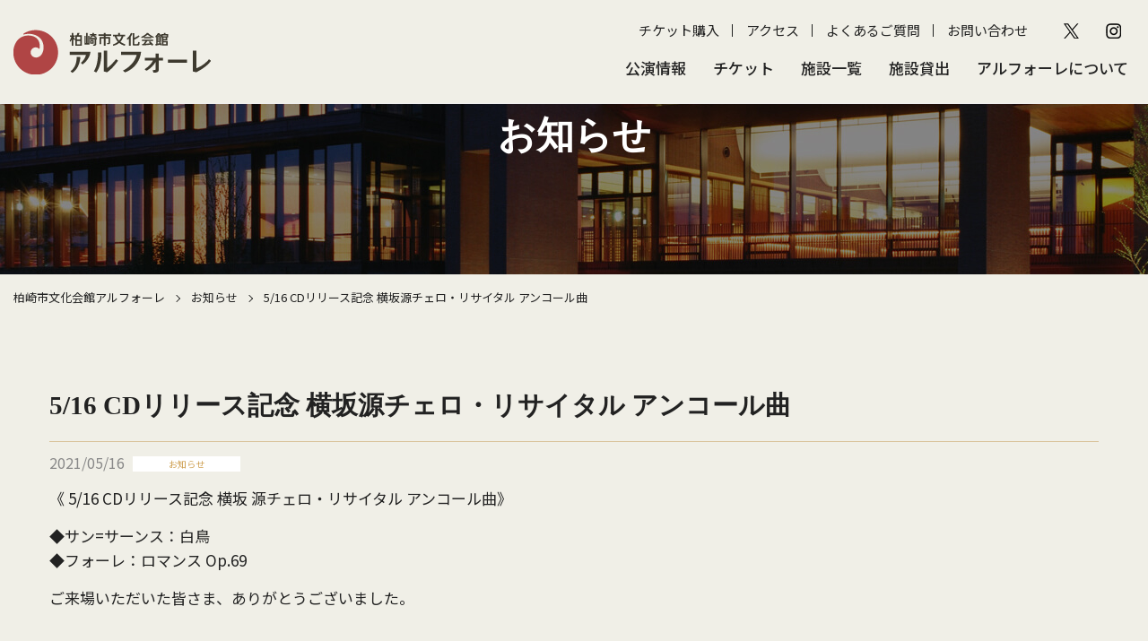

--- FILE ---
content_type: text/html; charset=UTF-8
request_url: https://www.artforet.jp/2021/05/2774/
body_size: 30584
content:
<!DOCTYPE html>
<html lang="ja">
<head>
<!-- Google tag (gtag.js) -->
<script async src="https://www.googletagmanager.com/gtag/js?id=G-JM798F058J"></script>
<script>
  window.dataLayer = window.dataLayer || [];
  function gtag(){dataLayer.push(arguments);}
  gtag('js', new Date());

  gtag('config', 'G-JM798F058J');
</script>
<meta charset="UTF-8">
<meta name="format-detection" content="telephone=no">
<meta name="viewport" content="width=device-width" >
<title>5/16 CDリリース記念 横坂源チェロ・リサイタル アンコール曲 | 柏崎市文化会館アルフォーレ</title>

<!-- All In One SEO Pack 3.6.2[458,520] -->
<meta name="description"  content="《 5/16 CDリリース記念 横坂 源チェロ・リサイタル アンコール曲》 ◆サン=サーンス：白鳥◆フォーレ：ロマンス Op.69 ご来場いただいた皆さま、ありがとうございました。" />

<script type="application/ld+json" class="aioseop-schema">{"@context":"https://schema.org","@graph":[{"@type":"Organization","@id":"https://www.artforet.jp/#organization","url":"https://www.artforet.jp/","name":"柏崎市文化会館アルフォーレ","sameAs":[]},{"@type":"WebSite","@id":"https://www.artforet.jp/#website","url":"https://www.artforet.jp/","name":"柏崎市文化会館アルフォーレ","publisher":{"@id":"https://www.artforet.jp/#organization"},"potentialAction":{"@type":"SearchAction","target":"https://www.artforet.jp/?s={search_term_string}","query-input":"required name=search_term_string"}},{"@type":"WebPage","@id":"https://www.artforet.jp/2021/05/2774/#webpage","url":"https://www.artforet.jp/2021/05/2774/","inLanguage":"ja","name":"5/16 CDリリース記念 横坂源チェロ・リサイタル アンコール曲","isPartOf":{"@id":"https://www.artforet.jp/#website"},"breadcrumb":{"@id":"https://www.artforet.jp/2021/05/2774/#breadcrumblist"},"datePublished":"2021-05-16T09:02:10+09:00","dateModified":"2021-05-16T09:02:13+09:00"},{"@type":"Article","@id":"https://www.artforet.jp/2021/05/2774/#article","isPartOf":{"@id":"https://www.artforet.jp/2021/05/2774/#webpage"},"author":{"@id":"https://www.artforet.jp/author/artforet-user/#author"},"headline":"5/16 CDリリース記念 横坂源チェロ・リサイタル アンコール曲","datePublished":"2021-05-16T09:02:10+09:00","dateModified":"2021-05-16T09:02:13+09:00","commentCount":0,"mainEntityOfPage":{"@id":"https://www.artforet.jp/2021/05/2774/#webpage"},"publisher":{"@id":"https://www.artforet.jp/#organization"},"articleSection":"お知らせ"},{"@type":"Person","@id":"https://www.artforet.jp/author/artforet-user/#author","name":"アルフォーレ","sameAs":[]},{"@type":"BreadcrumbList","@id":"https://www.artforet.jp/2021/05/2774/#breadcrumblist","itemListElement":[{"@type":"ListItem","position":1,"item":{"@type":"WebPage","@id":"https://www.artforet.jp/","url":"https://www.artforet.jp/","name":"柏崎市文化会館アルフォーレ"}},{"@type":"ListItem","position":2,"item":{"@type":"WebPage","@id":"https://www.artforet.jp/2021/05/2774/","url":"https://www.artforet.jp/2021/05/2774/","name":"5/16 CDリリース記念 横坂源チェロ・リサイタル アンコール曲"}}]}]}</script>
<link rel="canonical" href="https://www.artforet.jp/2021/05/2774/" />
<!-- All In One SEO Pack -->
<link rel='dns-prefetch' href='//www.google.com' />
<link rel='dns-prefetch' href='//s.w.org' />
<link rel="alternate" type="application/rss+xml" title="柏崎市文化会館アルフォーレ &raquo; フィード" href="https://www.artforet.jp/feed/" />
<link rel="alternate" type="application/rss+xml" title="柏崎市文化会館アルフォーレ &raquo; コメントフィード" href="https://www.artforet.jp/comments/feed/" />
<link rel='stylesheet' id='sbi_styles-css'  href='https://www.artforet.jp/wp/wp-content/plugins/instagram-feed/css/sbi-styles.min.css?ver=6.6.1' type='text/css' media='all' />
<link rel='stylesheet' id='wp-block-library-css'  href='https://www.artforet.jp/wp/wp-includes/css/dist/block-library/style.min.css?ver=5.4.18' type='text/css' media='all' />
<link rel='stylesheet' id='contact-form-7-css'  href='https://www.artforet.jp/wp/wp-content/plugins/contact-form-7/includes/css/styles.css?ver=5.2.1' type='text/css' media='all' />
<link rel='stylesheet' id='wp-pagenavi-css'  href='https://www.artforet.jp/wp/wp-content/plugins/wp-pagenavi/pagenavi-css.css?ver=2.70' type='text/css' media='all' />
<link rel='stylesheet' id='fancybox-css'  href='https://www.artforet.jp/wp/wp-content/plugins/easy-fancybox/css/jquery.fancybox.min.css?ver=1.3.24' type='text/css' media='screen' />
<script type='text/javascript' src='https://www.artforet.jp/wp/wp-includes/js/jquery/jquery.js?ver=1.12.4-wp'></script>
<script type='text/javascript' src='https://www.artforet.jp/wp/wp-includes/js/jquery/jquery-migrate.min.js?ver=1.4.1'></script>
<link rel='shortlink' href='https://www.artforet.jp/?p=2774' />
<link rel="preconnect" href="https://fonts.gstatic.com">
<link rel="stylesheet" href="https://fonts.googleapis.com/css2?family=Noto+Sans+JP:wght@400;500;700&display=swap">
<link rel="stylesheet" href="https://fonts.googleapis.com/css2?family=EB+Garamond:ital,wght@0,400..800;1,400..800&display=swap">
<link rel="stylesheet" href="https://www.artforet.jp/wp/wp-content/themes/artforet2/cmn/js/slick/slick.css">
<link rel="stylesheet" href="https://www.artforet.jp/wp/wp-content/themes/artforet2/cmn/js/slick/slick-theme.css">
<link rel="stylesheet" href="https://www.artforet.jp/wp/wp-content/themes/artforet2/cmn/font-awesome-4.7.0/css/font-awesome.min.css">
<link rel="stylesheet" href="https://www.artforet.jp/wp/wp-content/themes/artforet2/cmn/js/sofunav/jquery.sofunav.css">
<link rel="stylesheet" href="https://www.artforet.jp/wp/wp-content/themes/artforet2/style.css?2025032501">
</head>
<body class="post-template-default single single-post postid-2774 single-format-standard">
<div id="header" class="wrapper">

<header class="header">
<div class="container">

<div class="logo">
<a href="/"><img src="https://www.artforet.jp/wp/wp-content/themes/artforet2/cmn/imgs/logo_sp.png" srcset="https://www.artforet.jp/wp/wp-content/themes/artforet2/cmn/imgs/logo_sp.png 767w, https://www.artforet.jp/wp/wp-content/themes/artforet2/cmn/imgs/logo_pc.png" alt="柏崎市文化会館アルフォーレ"></a>
</div><!-- .logo -->

<div class="header-nav">
<div class="sub-nav">
	<ul><li id="menu-item-6607" class="menu-item menu-item-type-custom menu-item-object-custom menu-item-6607"><a target="_blank" rel="noopener noreferrer" href="https://piagettii.s2.e-get.jp/artforet/pt/">チケット購入</a></li>
<li id="menu-item-6608" class="menu-item menu-item-type-post_type menu-item-object-page menu-item-6608"><a href="https://www.artforet.jp/facility/access/">アクセス</a></li>
<li id="menu-item-6683" class="menu-item menu-item-type-post_type menu-item-object-page menu-item-6683"><a href="https://www.artforet.jp/faq/">よくあるご質問</a></li>
<li id="menu-item-6609" class="menu-item menu-item-type-post_type menu-item-object-page menu-item-6609"><a href="https://www.artforet.jp/contact/">お問い合わせ</a></li>
</ul>	<div class="sns-link">
		<ul>
			<li><a href="https://x.com/artforetksz" target="_blank"><img src="https://www.artforet.jp/wp/wp-content/themes/artforet2/cmn/imgs/icon_x.png" alt="X"></a></li>
			<li><a href="https://www.instagram.com/artforetksz/" target="_blank"><img src="https://www.artforet.jp/wp/wp-content/themes/artforet2/cmn/imgs/icon_ig.png" alt="instagram"></a></li>
		</ul>
	</div>
</div><!-- .sub-nav -->
<nav class="global-nav">
	<ul><li id="menu-item-6586" class="menu-item menu-item-type-post_type menu-item-object-page menu-item-has-children menu-item-6586"><a href="https://www.artforet.jp/event/">公演情報</a>
<ul class="sub-menu">
	<li id="menu-item-6587" class="menu-item menu-item-type-post_type menu-item-object-page menu-item-6587"><a href="https://www.artforet.jp/event/">公演・イベント一覧</a></li>
	<li id="menu-item-6674" class="menu-item menu-item-type-post_type menu-item-object-page menu-item-6674"><a href="https://www.artforet.jp/event-archive/">主催・共催公演</a></li>
	<li id="menu-item-6675" class="menu-item menu-item-type-post_type menu-item-object-page menu-item-6675"><a href="https://www.artforet.jp/independent/">自主事業年間ラインナップ</a></li>
	<li id="menu-item-6676" class="menu-item menu-item-type-post_type menu-item-object-page menu-item-6676"><a href="https://www.artforet.jp/artforet-news/">アルフォーレNews</a></li>
</ul>
</li>
<li id="menu-item-6588" class="menu-item menu-item-type-post_type menu-item-object-page menu-item-has-children menu-item-6588"><a href="https://www.artforet.jp/ticket/">チケット</a>
<ul class="sub-menu">
	<li id="menu-item-6590" class="menu-item menu-item-type-custom menu-item-object-custom menu-item-6590"><a target="_blank" rel="noopener noreferrer" href="https://piagettii.s2.e-get.jp/artforet/pt/">チケット予約・購入</a></li>
	<li id="menu-item-6589" class="menu-item menu-item-type-post_type menu-item-object-page menu-item-6589"><a href="https://www.artforet.jp/ticket/">チケット購入方法</a></li>
</ul>
</li>
<li id="menu-item-6591" class="menu-item menu-item-type-post_type menu-item-object-page menu-item-has-children menu-item-6591"><a href="https://www.artforet.jp/facility/">施設一覧</a>
<ul class="sub-menu">
	<li id="menu-item-6592" class="menu-item menu-item-type-post_type menu-item-object-page menu-item-6592"><a href="https://www.artforet.jp/facility/">施設一覧</a></li>
	<li id="menu-item-6677" class="menu-item menu-item-type-post_type menu-item-object-page menu-item-6677"><a href="https://www.artforet.jp/facility/large-hall-seat/">大ホール座席表</a></li>
	<li id="menu-item-6593" class="menu-item menu-item-type-post_type menu-item-object-page menu-item-6593"><a href="https://www.artforet.jp/facility/map/">フロアガイド</a></li>
	<li id="menu-item-6679" class="menu-item menu-item-type-post_type menu-item-object-page menu-item-6679"><a href="https://www.artforet.jp/facility/equipment-accessibility/">設備案内・バリアフリー情報</a></li>
	<li id="menu-item-6594" class="menu-item menu-item-type-post_type menu-item-object-page menu-item-6594"><a href="https://www.artforet.jp/facility/access/">アクセス</a></li>
	<li id="menu-item-6678" class="menu-item menu-item-type-post_type menu-item-object-page menu-item-6678"><a href="https://www.artforet.jp/facility/time/">開館時間・休館日</a></li>
</ul>
</li>
<li id="menu-item-6957" class="menu-item menu-item-type-post_type menu-item-object-page menu-item-has-children menu-item-6957"><a href="https://www.artforet.jp/rent/application/">施設貸出</a>
<ul class="sub-menu">
	<li id="menu-item-6598" class="menu-item menu-item-type-post_type menu-item-object-page menu-item-6598"><a href="https://www.artforet.jp/rent/application/">申込について</a></li>
	<li id="menu-item-6597" class="menu-item menu-item-type-post_type menu-item-object-page menu-item-6597"><a href="https://www.artforet.jp/rent/price/">利用料金</a></li>
	<li id="menu-item-6819" class="menu-item menu-item-type-post_type menu-item-object-page menu-item-6819"><a href="https://www.artforet.jp/rent/reservation-system/">公共施設予約システム</a></li>
	<li id="menu-item-6680" class="menu-item menu-item-type-post_type menu-item-object-page menu-item-6680"><a href="https://www.artforet.jp/rent/map/">図面集</a></li>
	<li id="menu-item-6600" class="menu-item menu-item-type-post_type menu-item-object-page menu-item-6600"><a href="https://www.artforet.jp/rent/apply/">貸館申請フォーム</a></li>
</ul>
</li>
<li id="menu-item-6601" class="menu-item menu-item-type-post_type menu-item-object-page menu-item-has-children menu-item-6601"><a href="https://www.artforet.jp/about/">アルフォーレについて</a>
<ul class="sub-menu">
	<li id="menu-item-6602" class="menu-item menu-item-type-post_type menu-item-object-page menu-item-6602"><a href="https://www.artforet.jp/about/">アルフォーレとは</a></li>
	<li id="menu-item-6603" class="menu-item menu-item-type-post_type menu-item-object-page menu-item-6603"><a href="https://www.artforet.jp/about/facility/">施設概要</a></li>
	<li id="menu-item-6604" class="menu-item menu-item-type-post_type menu-item-object-page menu-item-6604"><a href="https://www.artforet.jp/about/information/">情報公開</a></li>
	<li id="menu-item-6605" class="menu-item menu-item-type-post_type menu-item-object-page menu-item-6605"><a href="https://www.artforet.jp/about/supportingmember/">賛助会員募集</a></li>
	<li id="menu-item-6606" class="menu-item menu-item-type-post_type menu-item-object-page menu-item-6606"><a href="https://www.artforet.jp/about/support/">法人賛助会員</a></li>
</ul>
</li>
</ul></nav><!-- .global-nav -->
</div><!-- .header-nav -->
</div><!-- .container -->

<div class="sp-menu">
<div class="menu-button">
<a class="menu-trigger">
<span></span>
<span></span>
</a>
</div><!-- .menu-button -->
</div><!-- .sp-menu -->

<nav class="sp-nav">
  <div class="sofunav">
	<div class="freearea top"></div><!-- .freearea.top -->
	<div class="nav"><a href="https://www.artforet.jp/event/">公演情報</a><span class="inner-nav-sw"></span><div class="inner-nav"><div class="nav"><a href="https://www.artforet.jp/event/">公演・イベント一覧</a></div><div class="nav"><a href="https://www.artforet.jp/event-archive/">主催・共催公演</a></div><div class="nav"><a href="https://www.artforet.jp/independent/">自主事業年間ラインナップ</a></div><div class="nav"><a href="https://www.artforet.jp/artforet-news/">アルフォーレNews</a></div></div></div><div class="nav"><a href="https://www.artforet.jp/ticket/">チケット</a><span class="inner-nav-sw"></span><div class="inner-nav"><div class="nav"><a href="https://piagettii.s2.e-get.jp/artforet/pt/">チケット予約・購入</a></div><div class="nav"><a href="https://www.artforet.jp/ticket/">チケット購入方法</a></div></div></div><div class="nav"><a href="https://www.artforet.jp/facility/">施設一覧</a><span class="inner-nav-sw"></span><div class="inner-nav"><div class="nav"><a href="https://www.artforet.jp/facility/">施設一覧</a></div><div class="nav"><a href="https://www.artforet.jp/facility/large-hall-seat/">大ホール座席表</a></div><div class="nav"><a href="https://www.artforet.jp/facility/map/">フロアガイド</a></div><div class="nav"><a href="https://www.artforet.jp/facility/equipment-accessibility/">設備案内・バリアフリー情報</a></div><div class="nav"><a href="https://www.artforet.jp/facility/access/">アクセス</a></div><div class="nav"><a href="https://www.artforet.jp/facility/time/">開館時間・休館日</a></div></div></div><div class="nav"><a href="https://www.artforet.jp/rent/application/">施設貸出</a><span class="inner-nav-sw"></span><div class="inner-nav"><div class="nav"><a href="https://www.artforet.jp/rent/application/">申込について</a></div><div class="nav"><a href="https://www.artforet.jp/rent/price/">利用料金</a></div><div class="nav"><a href="https://www.artforet.jp/rent/reservation-system/">公共施設予約システム</a></div><div class="nav"><a href="https://www.artforet.jp/rent/map/">図面集</a></div><div class="nav"><a href="https://www.artforet.jp/rent/apply/">貸館申請フォーム</a></div></div></div><div class="nav"><a href="https://www.artforet.jp/about/">アルフォーレについて</a><span class="inner-nav-sw"></span><div class="inner-nav"><div class="nav"><a href="https://www.artforet.jp/about/">アルフォーレとは</a></div><div class="nav"><a href="https://www.artforet.jp/about/facility/">施設概要</a></div><div class="nav"><a href="https://www.artforet.jp/about/information/">情報公開</a></div><div class="nav"><a href="https://www.artforet.jp/about/supportingmember/">賛助会員募集</a></div><div class="nav"><a href="https://www.artforet.jp/about/support/">法人賛助会員</a></div></div></div>	<div class="freearea bottom">
	<div class="sub-menu">
	<ul><li class="menu-item menu-item-type-custom menu-item-object-custom menu-item-6607"><a target="_blank" rel="noopener noreferrer" href="https://piagettii.s2.e-get.jp/artforet/pt/">チケット購入</a></li>
<li class="menu-item menu-item-type-post_type menu-item-object-page menu-item-6608"><a href="https://www.artforet.jp/facility/access/">アクセス</a></li>
<li class="menu-item menu-item-type-post_type menu-item-object-page menu-item-6683"><a href="https://www.artforet.jp/faq/">よくあるご質問</a></li>
<li class="menu-item menu-item-type-post_type menu-item-object-page menu-item-6609"><a href="https://www.artforet.jp/contact/">お問い合わせ</a></li>
</ul>	</div>
	<div class="sns-link">
		<ul>
			<li><a href="https://x.com/artforetksz" target="_blank"><img src="https://www.artforet.jp/wp/wp-content/themes/artforet2/cmn/imgs/icon_x.png" alt="X"></a></li>
			<li><a href="https://www.instagram.com/artforetksz/" target="_blank"><img src="https://www.artforet.jp/wp/wp-content/themes/artforet2/cmn/imgs/icon_ig.png" alt="instagram"></a></li>
		</ul>
	</div>


	</div><!-- .freearea.bottom -->
  </div>
</nav><!-- .sp-nav -->

<div class="sp-menu-access">
<a href="/facility/access/"><img src="https://www.artforet.jp/wp/wp-content/themes/artforet2/cmn/imgs/sp_menu_access.jpg" alt="アクセス"></a>
</div>

<div class="sp-menu-seat">
<a href="/facility/large-hall-seat/"><img src="https://www.artforet.jp/wp/wp-content/themes/artforet2/cmn/imgs/sp_menu_seat.jpg" alt="座席表"></a>
</div>

<div class="sp-menu-ticket">
<a href="/ticket/"><img src="https://www.artforet.jp/wp/wp-content/themes/artforet2/cmn/imgs/sp_menu_ticket.jpg" alt="チケット"></a>
</div>

</header>

<main class="main">


<div class="page-header">
  <div class="container">

    <div class="page-title serif">
      <div class="title">お知らせ</div>
    </div><!-- .page-title -->

  </div><!-- .container -->
</div><!-- .page-header -->

<div class="breadcrumbs">
  <div class="container">
  <!-- Breadcrumb NavXT 6.5.0 -->
<span property="itemListElement" typeof="ListItem"><a property="item" typeof="WebPage" title="Go to 柏崎市文化会館アルフォーレ." href="https://www.artforet.jp" class="home" ><span property="name">柏崎市文化会館アルフォーレ</span></a><meta property="position" content="1"></span><span class="separate"></span><span property="itemListElement" typeof="ListItem"><a property="item" typeof="WebPage" title="Go to the お知らせ category archives." href="https://www.artforet.jp/category/information/" class="taxonomy category" ><span property="name">お知らせ</span></a><meta property="position" content="2"></span><span class="separate"></span><span class="post post-post current-item">5/16 CDリリース記念 横坂源チェロ・リサイタル アンコール曲</span>  </div><!-- .container -->
</div><!-- .breadcrumbs -->

<div class="page-content">
<div class="container">

<article id="post-2774" class="article post-2774 post type-post status-publish format-standard hentry category-information">

    <h1 class="entry-title">5/16 CDリリース記念 横坂源チェロ・リサイタル アンコール曲</h1>

	
	<div class="entry-meta">
	    <span class="date">2021/05/16</span>
	    <span class="category">お知らせ</span>
	</div>

	<div class="entry-content">
	
<p>《 5/16  CDリリース記念 横坂 源チェロ・リサイタル アンコール曲》</p>



<p>◆サン=サーンス：白鳥<br>◆フォーレ：ロマンス Op.69</p>



<p>ご来場いただいた皆さま、ありがとうございました。</p>



<p></p>
	</div>
</article>

</div><!-- .container -->
</div><!-- .page-header -->


</main><!-- .main -->

<footer class="footer">
<div class="footer-content">
<div class="container">
<div class="c-row">
<div class="c-col-6 about">
<a href="/" class="logo"><img src="https://www.artforet.jp/wp/wp-content/themes/artforet2/cmn/imgs/logo_pc_w.png" alt="柏崎市文化会館アルフォーレ"></a>
<address>
<p>〒945-0054 新潟県柏崎市日石町4番32号<br>TEL:0257-21-0010　FAX:0257-21-0011<br>火曜休館（※祝日の場合は翌平日）</p>
<p>[指定管理者]<br>かしわざき振興財団・新潟照明技研共同事業体</p>
</address>
</div>
<div class="c-col-2 sitemap">
<ul><li id="menu-item-6684" class="menu-item menu-item-type-post_type menu-item-object-page menu-item-has-children menu-item-6684"><a href="https://www.artforet.jp/event/">公演情報</a>
<ul class="sub-menu">
	<li id="menu-item-6688" class="menu-item menu-item-type-post_type menu-item-object-page menu-item-6688"><a href="https://www.artforet.jp/event/">公演・イベント一覧</a></li>
	<li id="menu-item-6685" class="menu-item menu-item-type-post_type menu-item-object-page menu-item-6685"><a href="https://www.artforet.jp/event-archive/">主催・共催公演</a></li>
	<li id="menu-item-6686" class="menu-item menu-item-type-post_type menu-item-object-page menu-item-6686"><a href="https://www.artforet.jp/independent/">自主事業年間ラインナップ</a></li>
	<li id="menu-item-6687" class="menu-item menu-item-type-post_type menu-item-object-page menu-item-6687"><a href="https://www.artforet.jp/artforet-news/">アルフォーレNews</a></li>
</ul>
</li>
<li id="menu-item-6689" class="menu-item menu-item-type-post_type menu-item-object-page menu-item-has-children menu-item-6689"><a href="https://www.artforet.jp/ticket/">チケット</a>
<ul class="sub-menu">
	<li id="menu-item-6691" class="menu-item menu-item-type-custom menu-item-object-custom menu-item-6691"><a target="_blank" rel="noopener noreferrer" href="https://piagettii.s2.e-get.jp/artforet/pt/">チケット予約・購入</a></li>
	<li id="menu-item-6690" class="menu-item menu-item-type-post_type menu-item-object-page menu-item-6690"><a href="https://www.artforet.jp/ticket/">チケット購入方法</a></li>
</ul>
</li>
</ul></div>
<div class="c-col-2 sitemap">
<ul><li id="menu-item-6616" class="menu-item menu-item-type-post_type menu-item-object-page menu-item-has-children menu-item-6616"><a href="https://www.artforet.jp/facility/">施設一覧</a>
<ul class="sub-menu">
	<li id="menu-item-6617" class="menu-item menu-item-type-post_type menu-item-object-page menu-item-6617"><a href="https://www.artforet.jp/facility/">施設一覧</a></li>
	<li id="menu-item-6693" class="menu-item menu-item-type-post_type menu-item-object-page menu-item-6693"><a href="https://www.artforet.jp/facility/large-hall-seat/">大ホール座席表</a></li>
	<li id="menu-item-6618" class="menu-item menu-item-type-post_type menu-item-object-page menu-item-6618"><a href="https://www.artforet.jp/facility/map/">フロアガイド</a></li>
	<li id="menu-item-6697" class="menu-item menu-item-type-post_type menu-item-object-page menu-item-6697"><a href="https://www.artforet.jp/facility/equipment-accessibility/">設備案内・バリアフリー情報</a></li>
	<li id="menu-item-6619" class="menu-item menu-item-type-post_type menu-item-object-page menu-item-6619"><a href="https://www.artforet.jp/facility/access/">アクセス</a></li>
	<li id="menu-item-6694" class="menu-item menu-item-type-post_type menu-item-object-page menu-item-6694"><a href="https://www.artforet.jp/facility/time/">開館時間・休館日</a></li>
</ul>
</li>
<li id="menu-item-6958" class="menu-item menu-item-type-post_type menu-item-object-page menu-item-has-children menu-item-6958"><a href="https://www.artforet.jp/rent/application/">施設貸出</a>
<ul class="sub-menu">
	<li id="menu-item-6622" class="menu-item menu-item-type-post_type menu-item-object-page menu-item-6622"><a href="https://www.artforet.jp/rent/application/">申込みについて</a></li>
	<li id="menu-item-6621" class="menu-item menu-item-type-post_type menu-item-object-page menu-item-6621"><a href="https://www.artforet.jp/rent/price/">利用料金</a></li>
	<li id="menu-item-6817" class="menu-item menu-item-type-post_type menu-item-object-page menu-item-6817"><a href="https://www.artforet.jp/rent/reservation-system/">公共施設予約システム</a></li>
	<li id="menu-item-6695" class="menu-item menu-item-type-post_type menu-item-object-page menu-item-6695"><a href="https://www.artforet.jp/rent/map/">図面集</a></li>
	<li id="menu-item-6624" class="menu-item menu-item-type-post_type menu-item-object-page menu-item-6624"><a href="https://www.artforet.jp/rent/apply/">貸館申請フォーム</a></li>
</ul>
</li>
</ul></div>
<div class="c-col-2 sitemap">
<ul><li id="menu-item-6625" class="menu-item menu-item-type-post_type menu-item-object-page menu-item-has-children menu-item-6625"><a href="https://www.artforet.jp/about/">アルフォーレについて</a>
<ul class="sub-menu">
	<li id="menu-item-6626" class="menu-item menu-item-type-post_type menu-item-object-page menu-item-6626"><a href="https://www.artforet.jp/about/">アルフォーレとは</a></li>
	<li id="menu-item-6627" class="menu-item menu-item-type-post_type menu-item-object-page menu-item-6627"><a href="https://www.artforet.jp/about/facility/">施設概要</a></li>
	<li id="menu-item-6628" class="menu-item menu-item-type-post_type menu-item-object-page menu-item-6628"><a href="https://www.artforet.jp/about/information/">情報公開</a></li>
	<li id="menu-item-6629" class="menu-item menu-item-type-post_type menu-item-object-page menu-item-6629"><a href="https://www.artforet.jp/about/supportingmember/">賛助会員募集</a></li>
	<li id="menu-item-6630" class="menu-item menu-item-type-post_type menu-item-object-page menu-item-6630"><a href="https://www.artforet.jp/about/support/">法人賛助会員</a></li>
</ul>
</li>
<li id="menu-item-6632" class="menu-item menu-item-type-post_type menu-item-object-page menu-item-6632"><a href="https://www.artforet.jp/gallery-corridor/">ギャラリー回廊展示</a></li>
<li id="menu-item-6631" class="menu-item menu-item-type-post_type menu-item-object-page menu-item-6631"><a href="https://www.artforet.jp/contact/">お問い合わせ</a></li>
<li id="menu-item-6633" class="menu-item menu-item-type-post_type menu-item-object-page menu-item-6633"><a href="https://www.artforet.jp/link/">リンク集</a></li>
<li id="menu-item-6634" class="menu-item menu-item-type-post_type menu-item-object-page menu-item-6634"><a href="https://www.artforet.jp/privacypolicy/">個人情報の取り扱いについて</a></li>
<li id="menu-item-6635" class="menu-item menu-item-type-post_type menu-item-object-page menu-item-6635"><a href="https://www.artforet.jp/sitepolicy/">サイトのご利用にあたって</a></li>
<li id="menu-item-6636" class="menu-item menu-item-type-post_type menu-item-object-page menu-item-6636"><a href="https://www.artforet.jp/sitemap/">サイトマップ</a></li>
</ul></div>
</div>
<div class="copyright">&copy; Kashiwazaki-City Performing Arts Center.</div>
</div><!-- .container -->
</div><!-- .footer-content -->

</footer>

</div><!-- .wrapper -->
<!-- Instagram Feed JS -->
<script type="text/javascript">
var sbiajaxurl = "https://www.artforet.jp/wp/wp-admin/admin-ajax.php";
</script>
<script type='text/javascript'>
/* <![CDATA[ */
var wpcf7 = {"apiSettings":{"root":"https:\/\/www.artforet.jp\/wp-json\/contact-form-7\/v1","namespace":"contact-form-7\/v1"}};
/* ]]> */
</script>
<script type='text/javascript' src='https://www.artforet.jp/wp/wp-content/plugins/contact-form-7/includes/js/scripts.js?ver=5.2.1'></script>
<script type='text/javascript' src='https://www.google.com/recaptcha/api.js?render=6LfnI7sZAAAAAB2DLELJ9QSLAuAWM8TraA3Ywoo8&#038;ver=3.0'></script>
<script type='text/javascript'>
/* <![CDATA[ */
var wpcf7_recaptcha = {"sitekey":"6LfnI7sZAAAAAB2DLELJ9QSLAuAWM8TraA3Ywoo8","actions":{"homepage":"homepage","contactform":"contactform"}};
/* ]]> */
</script>
<script type='text/javascript' src='https://www.artforet.jp/wp/wp-content/plugins/contact-form-7/modules/recaptcha/script.js?ver=5.2.1'></script>
<script type='text/javascript' src='https://www.artforet.jp/wp/wp-content/plugins/easy-fancybox/js/jquery.fancybox.min.js?ver=1.3.24'></script>
<script type='text/javascript'>
var fb_timeout, fb_opts={'overlayShow':true,'hideOnOverlayClick':true,'showCloseButton':true,'margin':20,'centerOnScroll':false,'enableEscapeButton':true,'autoScale':true };
if(typeof easy_fancybox_handler==='undefined'){
var easy_fancybox_handler=function(){
jQuery('.nofancybox,a.wp-block-file__button,a.pin-it-button,a[href*="pinterest.com/pin/create"],a[href*="facebook.com/share"],a[href*="twitter.com/share"]').addClass('nolightbox');
/* IMG */
var fb_IMG_select='a[href*=".jpg"]:not(.nolightbox,li.nolightbox>a),area[href*=".jpg"]:not(.nolightbox),a[href*=".jpeg"]:not(.nolightbox,li.nolightbox>a),area[href*=".jpeg"]:not(.nolightbox),a[href*=".png"]:not(.nolightbox,li.nolightbox>a),area[href*=".png"]:not(.nolightbox),a[href*=".webp"]:not(.nolightbox,li.nolightbox>a),area[href*=".webp"]:not(.nolightbox)';
jQuery(fb_IMG_select).addClass('fancybox image');
var fb_IMG_sections=jQuery('.gallery,.wp-block-gallery,.tiled-gallery,.wp-block-jetpack-tiled-gallery');
fb_IMG_sections.each(function(){jQuery(this).find(fb_IMG_select).attr('rel','gallery-'+fb_IMG_sections.index(this));});
jQuery('a.fancybox,area.fancybox,li.fancybox a').each(function(){jQuery(this).fancybox(jQuery.extend({},fb_opts,{'easingIn':'linear','easingOut':'linear','opacity':false,'hideOnContentClick':false,'titleShow':true,'titlePosition':'over','titleFromAlt':true,'showNavArrows':true,'enableKeyboardNav':true,'cyclic':false}))});};
jQuery('a.fancybox-close').on('click',function(e){e.preventDefault();jQuery.fancybox.close()});
};
var easy_fancybox_auto=function(){setTimeout(function(){jQuery('#fancybox-auto').trigger('click')},1000);};
jQuery(easy_fancybox_handler);jQuery(document).on('post-load',easy_fancybox_handler);
jQuery(easy_fancybox_auto);
</script>

<script src="https://cdn.jsdelivr.net/npm/jquery-inview@1.1.2/jquery.inview.min.js"></script>
<script src="https://www.artforet.jp/wp/wp-content/themes/artforet2/cmn/js/slick/slick.min.js"></script>
<script src="https://www.artforet.jp/wp/wp-content/themes/artforet2/cmn/js/jquery.matchHeight.js"></script>
<script src="https://www.artforet.jp/wp/wp-content/themes/artforet2/cmn/js/sofunav/jquery.sofunav.js"></script>
<script src="https://www.artforet.jp/wp/wp-content/themes/artforet2/cmn/js/functions.js?20241031"></script>

</body>
</html>

--- FILE ---
content_type: text/html; charset=utf-8
request_url: https://www.google.com/recaptcha/api2/anchor?ar=1&k=6LfnI7sZAAAAAB2DLELJ9QSLAuAWM8TraA3Ywoo8&co=aHR0cHM6Ly93d3cuYXJ0Zm9yZXQuanA6NDQz&hl=en&v=PoyoqOPhxBO7pBk68S4YbpHZ&size=invisible&anchor-ms=20000&execute-ms=30000&cb=gut2i7pilljr
body_size: 48793
content:
<!DOCTYPE HTML><html dir="ltr" lang="en"><head><meta http-equiv="Content-Type" content="text/html; charset=UTF-8">
<meta http-equiv="X-UA-Compatible" content="IE=edge">
<title>reCAPTCHA</title>
<style type="text/css">
/* cyrillic-ext */
@font-face {
  font-family: 'Roboto';
  font-style: normal;
  font-weight: 400;
  font-stretch: 100%;
  src: url(//fonts.gstatic.com/s/roboto/v48/KFO7CnqEu92Fr1ME7kSn66aGLdTylUAMa3GUBHMdazTgWw.woff2) format('woff2');
  unicode-range: U+0460-052F, U+1C80-1C8A, U+20B4, U+2DE0-2DFF, U+A640-A69F, U+FE2E-FE2F;
}
/* cyrillic */
@font-face {
  font-family: 'Roboto';
  font-style: normal;
  font-weight: 400;
  font-stretch: 100%;
  src: url(//fonts.gstatic.com/s/roboto/v48/KFO7CnqEu92Fr1ME7kSn66aGLdTylUAMa3iUBHMdazTgWw.woff2) format('woff2');
  unicode-range: U+0301, U+0400-045F, U+0490-0491, U+04B0-04B1, U+2116;
}
/* greek-ext */
@font-face {
  font-family: 'Roboto';
  font-style: normal;
  font-weight: 400;
  font-stretch: 100%;
  src: url(//fonts.gstatic.com/s/roboto/v48/KFO7CnqEu92Fr1ME7kSn66aGLdTylUAMa3CUBHMdazTgWw.woff2) format('woff2');
  unicode-range: U+1F00-1FFF;
}
/* greek */
@font-face {
  font-family: 'Roboto';
  font-style: normal;
  font-weight: 400;
  font-stretch: 100%;
  src: url(//fonts.gstatic.com/s/roboto/v48/KFO7CnqEu92Fr1ME7kSn66aGLdTylUAMa3-UBHMdazTgWw.woff2) format('woff2');
  unicode-range: U+0370-0377, U+037A-037F, U+0384-038A, U+038C, U+038E-03A1, U+03A3-03FF;
}
/* math */
@font-face {
  font-family: 'Roboto';
  font-style: normal;
  font-weight: 400;
  font-stretch: 100%;
  src: url(//fonts.gstatic.com/s/roboto/v48/KFO7CnqEu92Fr1ME7kSn66aGLdTylUAMawCUBHMdazTgWw.woff2) format('woff2');
  unicode-range: U+0302-0303, U+0305, U+0307-0308, U+0310, U+0312, U+0315, U+031A, U+0326-0327, U+032C, U+032F-0330, U+0332-0333, U+0338, U+033A, U+0346, U+034D, U+0391-03A1, U+03A3-03A9, U+03B1-03C9, U+03D1, U+03D5-03D6, U+03F0-03F1, U+03F4-03F5, U+2016-2017, U+2034-2038, U+203C, U+2040, U+2043, U+2047, U+2050, U+2057, U+205F, U+2070-2071, U+2074-208E, U+2090-209C, U+20D0-20DC, U+20E1, U+20E5-20EF, U+2100-2112, U+2114-2115, U+2117-2121, U+2123-214F, U+2190, U+2192, U+2194-21AE, U+21B0-21E5, U+21F1-21F2, U+21F4-2211, U+2213-2214, U+2216-22FF, U+2308-230B, U+2310, U+2319, U+231C-2321, U+2336-237A, U+237C, U+2395, U+239B-23B7, U+23D0, U+23DC-23E1, U+2474-2475, U+25AF, U+25B3, U+25B7, U+25BD, U+25C1, U+25CA, U+25CC, U+25FB, U+266D-266F, U+27C0-27FF, U+2900-2AFF, U+2B0E-2B11, U+2B30-2B4C, U+2BFE, U+3030, U+FF5B, U+FF5D, U+1D400-1D7FF, U+1EE00-1EEFF;
}
/* symbols */
@font-face {
  font-family: 'Roboto';
  font-style: normal;
  font-weight: 400;
  font-stretch: 100%;
  src: url(//fonts.gstatic.com/s/roboto/v48/KFO7CnqEu92Fr1ME7kSn66aGLdTylUAMaxKUBHMdazTgWw.woff2) format('woff2');
  unicode-range: U+0001-000C, U+000E-001F, U+007F-009F, U+20DD-20E0, U+20E2-20E4, U+2150-218F, U+2190, U+2192, U+2194-2199, U+21AF, U+21E6-21F0, U+21F3, U+2218-2219, U+2299, U+22C4-22C6, U+2300-243F, U+2440-244A, U+2460-24FF, U+25A0-27BF, U+2800-28FF, U+2921-2922, U+2981, U+29BF, U+29EB, U+2B00-2BFF, U+4DC0-4DFF, U+FFF9-FFFB, U+10140-1018E, U+10190-1019C, U+101A0, U+101D0-101FD, U+102E0-102FB, U+10E60-10E7E, U+1D2C0-1D2D3, U+1D2E0-1D37F, U+1F000-1F0FF, U+1F100-1F1AD, U+1F1E6-1F1FF, U+1F30D-1F30F, U+1F315, U+1F31C, U+1F31E, U+1F320-1F32C, U+1F336, U+1F378, U+1F37D, U+1F382, U+1F393-1F39F, U+1F3A7-1F3A8, U+1F3AC-1F3AF, U+1F3C2, U+1F3C4-1F3C6, U+1F3CA-1F3CE, U+1F3D4-1F3E0, U+1F3ED, U+1F3F1-1F3F3, U+1F3F5-1F3F7, U+1F408, U+1F415, U+1F41F, U+1F426, U+1F43F, U+1F441-1F442, U+1F444, U+1F446-1F449, U+1F44C-1F44E, U+1F453, U+1F46A, U+1F47D, U+1F4A3, U+1F4B0, U+1F4B3, U+1F4B9, U+1F4BB, U+1F4BF, U+1F4C8-1F4CB, U+1F4D6, U+1F4DA, U+1F4DF, U+1F4E3-1F4E6, U+1F4EA-1F4ED, U+1F4F7, U+1F4F9-1F4FB, U+1F4FD-1F4FE, U+1F503, U+1F507-1F50B, U+1F50D, U+1F512-1F513, U+1F53E-1F54A, U+1F54F-1F5FA, U+1F610, U+1F650-1F67F, U+1F687, U+1F68D, U+1F691, U+1F694, U+1F698, U+1F6AD, U+1F6B2, U+1F6B9-1F6BA, U+1F6BC, U+1F6C6-1F6CF, U+1F6D3-1F6D7, U+1F6E0-1F6EA, U+1F6F0-1F6F3, U+1F6F7-1F6FC, U+1F700-1F7FF, U+1F800-1F80B, U+1F810-1F847, U+1F850-1F859, U+1F860-1F887, U+1F890-1F8AD, U+1F8B0-1F8BB, U+1F8C0-1F8C1, U+1F900-1F90B, U+1F93B, U+1F946, U+1F984, U+1F996, U+1F9E9, U+1FA00-1FA6F, U+1FA70-1FA7C, U+1FA80-1FA89, U+1FA8F-1FAC6, U+1FACE-1FADC, U+1FADF-1FAE9, U+1FAF0-1FAF8, U+1FB00-1FBFF;
}
/* vietnamese */
@font-face {
  font-family: 'Roboto';
  font-style: normal;
  font-weight: 400;
  font-stretch: 100%;
  src: url(//fonts.gstatic.com/s/roboto/v48/KFO7CnqEu92Fr1ME7kSn66aGLdTylUAMa3OUBHMdazTgWw.woff2) format('woff2');
  unicode-range: U+0102-0103, U+0110-0111, U+0128-0129, U+0168-0169, U+01A0-01A1, U+01AF-01B0, U+0300-0301, U+0303-0304, U+0308-0309, U+0323, U+0329, U+1EA0-1EF9, U+20AB;
}
/* latin-ext */
@font-face {
  font-family: 'Roboto';
  font-style: normal;
  font-weight: 400;
  font-stretch: 100%;
  src: url(//fonts.gstatic.com/s/roboto/v48/KFO7CnqEu92Fr1ME7kSn66aGLdTylUAMa3KUBHMdazTgWw.woff2) format('woff2');
  unicode-range: U+0100-02BA, U+02BD-02C5, U+02C7-02CC, U+02CE-02D7, U+02DD-02FF, U+0304, U+0308, U+0329, U+1D00-1DBF, U+1E00-1E9F, U+1EF2-1EFF, U+2020, U+20A0-20AB, U+20AD-20C0, U+2113, U+2C60-2C7F, U+A720-A7FF;
}
/* latin */
@font-face {
  font-family: 'Roboto';
  font-style: normal;
  font-weight: 400;
  font-stretch: 100%;
  src: url(//fonts.gstatic.com/s/roboto/v48/KFO7CnqEu92Fr1ME7kSn66aGLdTylUAMa3yUBHMdazQ.woff2) format('woff2');
  unicode-range: U+0000-00FF, U+0131, U+0152-0153, U+02BB-02BC, U+02C6, U+02DA, U+02DC, U+0304, U+0308, U+0329, U+2000-206F, U+20AC, U+2122, U+2191, U+2193, U+2212, U+2215, U+FEFF, U+FFFD;
}
/* cyrillic-ext */
@font-face {
  font-family: 'Roboto';
  font-style: normal;
  font-weight: 500;
  font-stretch: 100%;
  src: url(//fonts.gstatic.com/s/roboto/v48/KFO7CnqEu92Fr1ME7kSn66aGLdTylUAMa3GUBHMdazTgWw.woff2) format('woff2');
  unicode-range: U+0460-052F, U+1C80-1C8A, U+20B4, U+2DE0-2DFF, U+A640-A69F, U+FE2E-FE2F;
}
/* cyrillic */
@font-face {
  font-family: 'Roboto';
  font-style: normal;
  font-weight: 500;
  font-stretch: 100%;
  src: url(//fonts.gstatic.com/s/roboto/v48/KFO7CnqEu92Fr1ME7kSn66aGLdTylUAMa3iUBHMdazTgWw.woff2) format('woff2');
  unicode-range: U+0301, U+0400-045F, U+0490-0491, U+04B0-04B1, U+2116;
}
/* greek-ext */
@font-face {
  font-family: 'Roboto';
  font-style: normal;
  font-weight: 500;
  font-stretch: 100%;
  src: url(//fonts.gstatic.com/s/roboto/v48/KFO7CnqEu92Fr1ME7kSn66aGLdTylUAMa3CUBHMdazTgWw.woff2) format('woff2');
  unicode-range: U+1F00-1FFF;
}
/* greek */
@font-face {
  font-family: 'Roboto';
  font-style: normal;
  font-weight: 500;
  font-stretch: 100%;
  src: url(//fonts.gstatic.com/s/roboto/v48/KFO7CnqEu92Fr1ME7kSn66aGLdTylUAMa3-UBHMdazTgWw.woff2) format('woff2');
  unicode-range: U+0370-0377, U+037A-037F, U+0384-038A, U+038C, U+038E-03A1, U+03A3-03FF;
}
/* math */
@font-face {
  font-family: 'Roboto';
  font-style: normal;
  font-weight: 500;
  font-stretch: 100%;
  src: url(//fonts.gstatic.com/s/roboto/v48/KFO7CnqEu92Fr1ME7kSn66aGLdTylUAMawCUBHMdazTgWw.woff2) format('woff2');
  unicode-range: U+0302-0303, U+0305, U+0307-0308, U+0310, U+0312, U+0315, U+031A, U+0326-0327, U+032C, U+032F-0330, U+0332-0333, U+0338, U+033A, U+0346, U+034D, U+0391-03A1, U+03A3-03A9, U+03B1-03C9, U+03D1, U+03D5-03D6, U+03F0-03F1, U+03F4-03F5, U+2016-2017, U+2034-2038, U+203C, U+2040, U+2043, U+2047, U+2050, U+2057, U+205F, U+2070-2071, U+2074-208E, U+2090-209C, U+20D0-20DC, U+20E1, U+20E5-20EF, U+2100-2112, U+2114-2115, U+2117-2121, U+2123-214F, U+2190, U+2192, U+2194-21AE, U+21B0-21E5, U+21F1-21F2, U+21F4-2211, U+2213-2214, U+2216-22FF, U+2308-230B, U+2310, U+2319, U+231C-2321, U+2336-237A, U+237C, U+2395, U+239B-23B7, U+23D0, U+23DC-23E1, U+2474-2475, U+25AF, U+25B3, U+25B7, U+25BD, U+25C1, U+25CA, U+25CC, U+25FB, U+266D-266F, U+27C0-27FF, U+2900-2AFF, U+2B0E-2B11, U+2B30-2B4C, U+2BFE, U+3030, U+FF5B, U+FF5D, U+1D400-1D7FF, U+1EE00-1EEFF;
}
/* symbols */
@font-face {
  font-family: 'Roboto';
  font-style: normal;
  font-weight: 500;
  font-stretch: 100%;
  src: url(//fonts.gstatic.com/s/roboto/v48/KFO7CnqEu92Fr1ME7kSn66aGLdTylUAMaxKUBHMdazTgWw.woff2) format('woff2');
  unicode-range: U+0001-000C, U+000E-001F, U+007F-009F, U+20DD-20E0, U+20E2-20E4, U+2150-218F, U+2190, U+2192, U+2194-2199, U+21AF, U+21E6-21F0, U+21F3, U+2218-2219, U+2299, U+22C4-22C6, U+2300-243F, U+2440-244A, U+2460-24FF, U+25A0-27BF, U+2800-28FF, U+2921-2922, U+2981, U+29BF, U+29EB, U+2B00-2BFF, U+4DC0-4DFF, U+FFF9-FFFB, U+10140-1018E, U+10190-1019C, U+101A0, U+101D0-101FD, U+102E0-102FB, U+10E60-10E7E, U+1D2C0-1D2D3, U+1D2E0-1D37F, U+1F000-1F0FF, U+1F100-1F1AD, U+1F1E6-1F1FF, U+1F30D-1F30F, U+1F315, U+1F31C, U+1F31E, U+1F320-1F32C, U+1F336, U+1F378, U+1F37D, U+1F382, U+1F393-1F39F, U+1F3A7-1F3A8, U+1F3AC-1F3AF, U+1F3C2, U+1F3C4-1F3C6, U+1F3CA-1F3CE, U+1F3D4-1F3E0, U+1F3ED, U+1F3F1-1F3F3, U+1F3F5-1F3F7, U+1F408, U+1F415, U+1F41F, U+1F426, U+1F43F, U+1F441-1F442, U+1F444, U+1F446-1F449, U+1F44C-1F44E, U+1F453, U+1F46A, U+1F47D, U+1F4A3, U+1F4B0, U+1F4B3, U+1F4B9, U+1F4BB, U+1F4BF, U+1F4C8-1F4CB, U+1F4D6, U+1F4DA, U+1F4DF, U+1F4E3-1F4E6, U+1F4EA-1F4ED, U+1F4F7, U+1F4F9-1F4FB, U+1F4FD-1F4FE, U+1F503, U+1F507-1F50B, U+1F50D, U+1F512-1F513, U+1F53E-1F54A, U+1F54F-1F5FA, U+1F610, U+1F650-1F67F, U+1F687, U+1F68D, U+1F691, U+1F694, U+1F698, U+1F6AD, U+1F6B2, U+1F6B9-1F6BA, U+1F6BC, U+1F6C6-1F6CF, U+1F6D3-1F6D7, U+1F6E0-1F6EA, U+1F6F0-1F6F3, U+1F6F7-1F6FC, U+1F700-1F7FF, U+1F800-1F80B, U+1F810-1F847, U+1F850-1F859, U+1F860-1F887, U+1F890-1F8AD, U+1F8B0-1F8BB, U+1F8C0-1F8C1, U+1F900-1F90B, U+1F93B, U+1F946, U+1F984, U+1F996, U+1F9E9, U+1FA00-1FA6F, U+1FA70-1FA7C, U+1FA80-1FA89, U+1FA8F-1FAC6, U+1FACE-1FADC, U+1FADF-1FAE9, U+1FAF0-1FAF8, U+1FB00-1FBFF;
}
/* vietnamese */
@font-face {
  font-family: 'Roboto';
  font-style: normal;
  font-weight: 500;
  font-stretch: 100%;
  src: url(//fonts.gstatic.com/s/roboto/v48/KFO7CnqEu92Fr1ME7kSn66aGLdTylUAMa3OUBHMdazTgWw.woff2) format('woff2');
  unicode-range: U+0102-0103, U+0110-0111, U+0128-0129, U+0168-0169, U+01A0-01A1, U+01AF-01B0, U+0300-0301, U+0303-0304, U+0308-0309, U+0323, U+0329, U+1EA0-1EF9, U+20AB;
}
/* latin-ext */
@font-face {
  font-family: 'Roboto';
  font-style: normal;
  font-weight: 500;
  font-stretch: 100%;
  src: url(//fonts.gstatic.com/s/roboto/v48/KFO7CnqEu92Fr1ME7kSn66aGLdTylUAMa3KUBHMdazTgWw.woff2) format('woff2');
  unicode-range: U+0100-02BA, U+02BD-02C5, U+02C7-02CC, U+02CE-02D7, U+02DD-02FF, U+0304, U+0308, U+0329, U+1D00-1DBF, U+1E00-1E9F, U+1EF2-1EFF, U+2020, U+20A0-20AB, U+20AD-20C0, U+2113, U+2C60-2C7F, U+A720-A7FF;
}
/* latin */
@font-face {
  font-family: 'Roboto';
  font-style: normal;
  font-weight: 500;
  font-stretch: 100%;
  src: url(//fonts.gstatic.com/s/roboto/v48/KFO7CnqEu92Fr1ME7kSn66aGLdTylUAMa3yUBHMdazQ.woff2) format('woff2');
  unicode-range: U+0000-00FF, U+0131, U+0152-0153, U+02BB-02BC, U+02C6, U+02DA, U+02DC, U+0304, U+0308, U+0329, U+2000-206F, U+20AC, U+2122, U+2191, U+2193, U+2212, U+2215, U+FEFF, U+FFFD;
}
/* cyrillic-ext */
@font-face {
  font-family: 'Roboto';
  font-style: normal;
  font-weight: 900;
  font-stretch: 100%;
  src: url(//fonts.gstatic.com/s/roboto/v48/KFO7CnqEu92Fr1ME7kSn66aGLdTylUAMa3GUBHMdazTgWw.woff2) format('woff2');
  unicode-range: U+0460-052F, U+1C80-1C8A, U+20B4, U+2DE0-2DFF, U+A640-A69F, U+FE2E-FE2F;
}
/* cyrillic */
@font-face {
  font-family: 'Roboto';
  font-style: normal;
  font-weight: 900;
  font-stretch: 100%;
  src: url(//fonts.gstatic.com/s/roboto/v48/KFO7CnqEu92Fr1ME7kSn66aGLdTylUAMa3iUBHMdazTgWw.woff2) format('woff2');
  unicode-range: U+0301, U+0400-045F, U+0490-0491, U+04B0-04B1, U+2116;
}
/* greek-ext */
@font-face {
  font-family: 'Roboto';
  font-style: normal;
  font-weight: 900;
  font-stretch: 100%;
  src: url(//fonts.gstatic.com/s/roboto/v48/KFO7CnqEu92Fr1ME7kSn66aGLdTylUAMa3CUBHMdazTgWw.woff2) format('woff2');
  unicode-range: U+1F00-1FFF;
}
/* greek */
@font-face {
  font-family: 'Roboto';
  font-style: normal;
  font-weight: 900;
  font-stretch: 100%;
  src: url(//fonts.gstatic.com/s/roboto/v48/KFO7CnqEu92Fr1ME7kSn66aGLdTylUAMa3-UBHMdazTgWw.woff2) format('woff2');
  unicode-range: U+0370-0377, U+037A-037F, U+0384-038A, U+038C, U+038E-03A1, U+03A3-03FF;
}
/* math */
@font-face {
  font-family: 'Roboto';
  font-style: normal;
  font-weight: 900;
  font-stretch: 100%;
  src: url(//fonts.gstatic.com/s/roboto/v48/KFO7CnqEu92Fr1ME7kSn66aGLdTylUAMawCUBHMdazTgWw.woff2) format('woff2');
  unicode-range: U+0302-0303, U+0305, U+0307-0308, U+0310, U+0312, U+0315, U+031A, U+0326-0327, U+032C, U+032F-0330, U+0332-0333, U+0338, U+033A, U+0346, U+034D, U+0391-03A1, U+03A3-03A9, U+03B1-03C9, U+03D1, U+03D5-03D6, U+03F0-03F1, U+03F4-03F5, U+2016-2017, U+2034-2038, U+203C, U+2040, U+2043, U+2047, U+2050, U+2057, U+205F, U+2070-2071, U+2074-208E, U+2090-209C, U+20D0-20DC, U+20E1, U+20E5-20EF, U+2100-2112, U+2114-2115, U+2117-2121, U+2123-214F, U+2190, U+2192, U+2194-21AE, U+21B0-21E5, U+21F1-21F2, U+21F4-2211, U+2213-2214, U+2216-22FF, U+2308-230B, U+2310, U+2319, U+231C-2321, U+2336-237A, U+237C, U+2395, U+239B-23B7, U+23D0, U+23DC-23E1, U+2474-2475, U+25AF, U+25B3, U+25B7, U+25BD, U+25C1, U+25CA, U+25CC, U+25FB, U+266D-266F, U+27C0-27FF, U+2900-2AFF, U+2B0E-2B11, U+2B30-2B4C, U+2BFE, U+3030, U+FF5B, U+FF5D, U+1D400-1D7FF, U+1EE00-1EEFF;
}
/* symbols */
@font-face {
  font-family: 'Roboto';
  font-style: normal;
  font-weight: 900;
  font-stretch: 100%;
  src: url(//fonts.gstatic.com/s/roboto/v48/KFO7CnqEu92Fr1ME7kSn66aGLdTylUAMaxKUBHMdazTgWw.woff2) format('woff2');
  unicode-range: U+0001-000C, U+000E-001F, U+007F-009F, U+20DD-20E0, U+20E2-20E4, U+2150-218F, U+2190, U+2192, U+2194-2199, U+21AF, U+21E6-21F0, U+21F3, U+2218-2219, U+2299, U+22C4-22C6, U+2300-243F, U+2440-244A, U+2460-24FF, U+25A0-27BF, U+2800-28FF, U+2921-2922, U+2981, U+29BF, U+29EB, U+2B00-2BFF, U+4DC0-4DFF, U+FFF9-FFFB, U+10140-1018E, U+10190-1019C, U+101A0, U+101D0-101FD, U+102E0-102FB, U+10E60-10E7E, U+1D2C0-1D2D3, U+1D2E0-1D37F, U+1F000-1F0FF, U+1F100-1F1AD, U+1F1E6-1F1FF, U+1F30D-1F30F, U+1F315, U+1F31C, U+1F31E, U+1F320-1F32C, U+1F336, U+1F378, U+1F37D, U+1F382, U+1F393-1F39F, U+1F3A7-1F3A8, U+1F3AC-1F3AF, U+1F3C2, U+1F3C4-1F3C6, U+1F3CA-1F3CE, U+1F3D4-1F3E0, U+1F3ED, U+1F3F1-1F3F3, U+1F3F5-1F3F7, U+1F408, U+1F415, U+1F41F, U+1F426, U+1F43F, U+1F441-1F442, U+1F444, U+1F446-1F449, U+1F44C-1F44E, U+1F453, U+1F46A, U+1F47D, U+1F4A3, U+1F4B0, U+1F4B3, U+1F4B9, U+1F4BB, U+1F4BF, U+1F4C8-1F4CB, U+1F4D6, U+1F4DA, U+1F4DF, U+1F4E3-1F4E6, U+1F4EA-1F4ED, U+1F4F7, U+1F4F9-1F4FB, U+1F4FD-1F4FE, U+1F503, U+1F507-1F50B, U+1F50D, U+1F512-1F513, U+1F53E-1F54A, U+1F54F-1F5FA, U+1F610, U+1F650-1F67F, U+1F687, U+1F68D, U+1F691, U+1F694, U+1F698, U+1F6AD, U+1F6B2, U+1F6B9-1F6BA, U+1F6BC, U+1F6C6-1F6CF, U+1F6D3-1F6D7, U+1F6E0-1F6EA, U+1F6F0-1F6F3, U+1F6F7-1F6FC, U+1F700-1F7FF, U+1F800-1F80B, U+1F810-1F847, U+1F850-1F859, U+1F860-1F887, U+1F890-1F8AD, U+1F8B0-1F8BB, U+1F8C0-1F8C1, U+1F900-1F90B, U+1F93B, U+1F946, U+1F984, U+1F996, U+1F9E9, U+1FA00-1FA6F, U+1FA70-1FA7C, U+1FA80-1FA89, U+1FA8F-1FAC6, U+1FACE-1FADC, U+1FADF-1FAE9, U+1FAF0-1FAF8, U+1FB00-1FBFF;
}
/* vietnamese */
@font-face {
  font-family: 'Roboto';
  font-style: normal;
  font-weight: 900;
  font-stretch: 100%;
  src: url(//fonts.gstatic.com/s/roboto/v48/KFO7CnqEu92Fr1ME7kSn66aGLdTylUAMa3OUBHMdazTgWw.woff2) format('woff2');
  unicode-range: U+0102-0103, U+0110-0111, U+0128-0129, U+0168-0169, U+01A0-01A1, U+01AF-01B0, U+0300-0301, U+0303-0304, U+0308-0309, U+0323, U+0329, U+1EA0-1EF9, U+20AB;
}
/* latin-ext */
@font-face {
  font-family: 'Roboto';
  font-style: normal;
  font-weight: 900;
  font-stretch: 100%;
  src: url(//fonts.gstatic.com/s/roboto/v48/KFO7CnqEu92Fr1ME7kSn66aGLdTylUAMa3KUBHMdazTgWw.woff2) format('woff2');
  unicode-range: U+0100-02BA, U+02BD-02C5, U+02C7-02CC, U+02CE-02D7, U+02DD-02FF, U+0304, U+0308, U+0329, U+1D00-1DBF, U+1E00-1E9F, U+1EF2-1EFF, U+2020, U+20A0-20AB, U+20AD-20C0, U+2113, U+2C60-2C7F, U+A720-A7FF;
}
/* latin */
@font-face {
  font-family: 'Roboto';
  font-style: normal;
  font-weight: 900;
  font-stretch: 100%;
  src: url(//fonts.gstatic.com/s/roboto/v48/KFO7CnqEu92Fr1ME7kSn66aGLdTylUAMa3yUBHMdazQ.woff2) format('woff2');
  unicode-range: U+0000-00FF, U+0131, U+0152-0153, U+02BB-02BC, U+02C6, U+02DA, U+02DC, U+0304, U+0308, U+0329, U+2000-206F, U+20AC, U+2122, U+2191, U+2193, U+2212, U+2215, U+FEFF, U+FFFD;
}

</style>
<link rel="stylesheet" type="text/css" href="https://www.gstatic.com/recaptcha/releases/PoyoqOPhxBO7pBk68S4YbpHZ/styles__ltr.css">
<script nonce="6aOZmp2go2pFsk6Iohu6gA" type="text/javascript">window['__recaptcha_api'] = 'https://www.google.com/recaptcha/api2/';</script>
<script type="text/javascript" src="https://www.gstatic.com/recaptcha/releases/PoyoqOPhxBO7pBk68S4YbpHZ/recaptcha__en.js" nonce="6aOZmp2go2pFsk6Iohu6gA">
      
    </script></head>
<body><div id="rc-anchor-alert" class="rc-anchor-alert"></div>
<input type="hidden" id="recaptcha-token" value="[base64]">
<script type="text/javascript" nonce="6aOZmp2go2pFsk6Iohu6gA">
      recaptcha.anchor.Main.init("[\x22ainput\x22,[\x22bgdata\x22,\x22\x22,\[base64]/[base64]/[base64]/[base64]/[base64]/[base64]/KGcoTywyNTMsTy5PKSxVRyhPLEMpKTpnKE8sMjUzLEMpLE8pKSxsKSksTykpfSxieT1mdW5jdGlvbihDLE8sdSxsKXtmb3IobD0odT1SKEMpLDApO08+MDtPLS0pbD1sPDw4fFooQyk7ZyhDLHUsbCl9LFVHPWZ1bmN0aW9uKEMsTyl7Qy5pLmxlbmd0aD4xMDQ/[base64]/[base64]/[base64]/[base64]/[base64]/[base64]/[base64]\\u003d\x22,\[base64]\\u003d\\u003d\x22,\x22wq7DnRPCqcKCGlXCqcO4E8Ovw5LCj8Ovw7LDmMKYwrXClER9wo8/[base64]/CiVPCrSEPw5bDlgxDwqnDscKvwrXCgcKkWsOVwpDCrlTCo3fCkXF0w7zDkGrCvcKzJmYMfcO+w4DDlgdjJRHDkcOwDMKUwpzDszTDsMOUJcOED0VbVcOXX8OEfCcSesOMIsK0wrXCmMKMwrTDsxRIw65jw7/DgsOzDMKPW8KiA8OeF8OaacKrw73DsFnCkmPDimB+KcKqw7jCg8O2woPDpcKgcsO/wo3Dp0MEEirClgXDlQNHJMKMw4bDuSXDqWY8HMORwrtvwrF4QinCkG8pQ8KWwpPCm8Ouw7tEa8KRPcKMw6x0wr4hwrHDgsK8woMdTG/ClcK4wpspwo0CO8OuQMKhw5/Dmx87Y8O+F8Kyw7zDpsOlVC9kw6fDnQzDryvCjQNAClMsNSLDn8O6JSATwoXCl1PCm2jClMKCwprDmcKJcy/CnC7CsCNhf0/CuVLCkTLCvMOmLyvDpcKkw53Du2B7w7Bfw7LCgiTCm8KSEsOVw5bDosOqwqjCnhVvw6/Dph1+w7jCgsOAwoTCo3lywrPCknHCvcK7JsKewoHCsHQbwrh1RU7Ch8KOwp4owqduZHtiw6DDsX9hwrBcwrHDtwQZLAhtw5sMwonCnnEGw6lZw5DDoEjDlcOkLsOow4vDn8KfYMO4w5wPXcKuwpsSwrQUw4PDvsOfCkEQwqnClMO/wqsLw6LCmCHDg8KZJSLDmBdkwqzClMKcw4xCw4NKR8K1fxxNPHZBLcK/BMKHwpBjShPChsOuZH/ChMOFwpbDu8KCw4kcQMKCEMOzAMOMVlQ0w78BDi/Cp8KSw5gDw5QxfQB0wpnDpxrDosOFw514wpRNUsOMIMKLwoo5w48DwoPDlh3DhMKKPSpuwo3DoirCrXLChmbDtkzDui7Cl8O9wqVVTMOTXXFxO8KAd8KmAjpoNBrCgxzDksOMw5TCjQZKwrwVc2Aww7QGwq5awpHChHzCmWd9w4MOZn/ChcKZw6HCn8OiOG5xfcKbJ0M6wolYacKPV8OCVMK4wrxLw4bDj8KNw59Nw797YMKIw5bCtEPDrghow4bClcO4NcK8wo1wAVvCtAHCvcKhJsOuKMKcGx/[base64]/CpX7CpcORXhbClRQBwol8ex46w7nDrCHCvG5kEx8kwq/[base64]/DjcKyMmlMCsODfMKsDcO5wqc+w6zChzR/DMKaHsKqG8OaW8O0bQ7CnH3Cln3CjsKlCMOsFcKPw6JvWMKEX8OmwrYewoULFnlRf8OzQQbCvcOvwpHDjMKow4zCgsKwAcKMZMOnccOMOMOWwoZRwoLCvxDCnExbWF3CgMKmel/DjQwfWknCkTIvwrRPEsKpbl7CuBxkwqUywo3CtBnCv8O+w4lgw5INw5QZZRbCqcOSwqVhcUdRwrTDsTjCg8OLc8O0c8OZwrnCjQxcPgNBWjTCk1TDtjXDslXDmnkwbSJkbsKLIxHCgn/Cr0PDpMKzw7/DksO5JsKDwpMNIMOobsOEwrXCpjnCjkJjFMObw6c0MSZWHWFRNcOVeDfDosOLw4BkwodPwrAcPS/DpnjClMOZw7TDqgUuw6/[base64]/Dsg7DisOHw4AVwq5cMcOcJcKZbEDDg8KHwrHDr2MNQxwtw6s4WsKfw6zChsOTXlFVw6NiAMOgX2vDr8K+wppHI8OJW3PDt8K/AcKxAVEOb8KGPzwxOSELwqjDkMOYGsO1wp52dS7CnEvCosKpRVEWwqsoIsORDyPDhcKbezpbw6bDscKRBE1YCMKZwrd+DCFnKcKwQFDCj2jDvh9UYGzDnQwZw4RewoE3Bg0mY3nDtMKkwrV1YMOONiRiDsKbVUltwpsRwrjDoGR7WkDDsy/DqsKrB8KCwrXChHtoSsOiwox+YcKrOwrDo2kMNGAgNH/ChcOhw6PDlcKvwrjDncKYdcK0Um4bw5LCoEdgwrkLa8KUTljChcK9wrHChMObw4/[base64]/[base64]/Co1XCrsOqw7jCiDPCicKTG8Ktw7d1w4DDtMOKwq9nFcO4PsOfw6rCr3VJDhjDpzPCo3PCgMK0ecOoNggNw597AlDCtMKdE8OFw6c1wosnw5sxwozDncKowpDDnm1MEnHDq8Kzw57Di8O2w7jDmj5jw41Mw4/[base64]/DsiciXyPDhz5EbVPDglZQw74ET8KRwrBzZMKRw4klwpMnCMKKW8Krw7/Di8OXwrYXGFnDpXPCtjYDdV45w4Arw47Cj8Ofw74vRcOyw4/Dti3CnTLCjHnDjMK0wo1Cw4zDmcONQcOZcsKbwpYIwr95FB3DtcO1wpnCqsKSUUrDv8K+w7PDhB0Iwqs1w7Yiw7lzVG9vw6fCgcKLSQx/w5kRWzhYAsKjNMOswqQOczDDu8OiUSfCjEQ9cMKhDFfDisOoBMK0C2JsWxHDq8K9QVJ4w5jChA3CisOfKzzDs8KlXi1iw5F1w4wSw45SwoBZfsO/[base64]/w6BSw4V4w5RUFHsuTTXCuFsbwp3Dg8KGJyDCkSDCkMOHwrRCwrPDh0nDncO2P8KyMhUlOsOvcsO2OCfDmTnDsFpiOMKww7DDmcOTwp/DmQTCq8OLwo/DlG7Cjy51w6Ynw6Ifwo9Aw5DDhcO7w7jDs8Oqw446QBZzMCHCrcK1woo6VMKJfm8iw5IAw5PDp8KGwqUFw5N6wrPCg8O/w4fCosOOw4ghPXzDiVDDp1ltwosnw4A/wpXCmloew64Jc8KkDsOuwq7DqxsPQcKkIcOywpNuw5xdwqATw6fDvkIBwqNfDTRYdsOPZcOAwprCt3AIU8ODO2xPHWRXFxw1w7vDu8K2w7lNwrdQSTFNSMKlw7Y0w4gDwofCsRx1w6/[base64]/[base64]/DocOuwqTCvXtUwoTDkcKLdSPDocK0wqLCqQ7Du8KIRnJjwpZge8OPwoc0w73DhBTDvAoPf8OjwqQjGMKtZU7CrTFVwrbCnsO+IMKvw7PCmlrDjcOiETHCgw3DscOmVcOubcO8wqPDg8KjL8O2wo/[base64]/w54Ww7JNw7IcQzrCokLDmQnClMOrUV5lFATCjkACwowNRynCisK9RSISMMKzw6t1w5DClVjCqsKmw6h0w77DpsOYwrxZJMO/wqJuwrvDucOdf3bCnGnCjcOUw6I7UifCocK+C1HDn8OUbcKBSQ9zW8KGwqfDm8KqNHvDrMO9wpkCS2/CscO0MAnCrsK9WSTDn8KZwoJJwrjDjFDDtSJHw5IETcKvwqpNw4N3c8OSfVIJb3chY8OfS2UGU8Otw4FQQTzDmVnCvgoZDjUdw7HCrcKQTsKaw49ZOMKvw6wCZQzCiW7Cmmx2wpRww6TCuzHCn8K3w4TDnA7DuxfCiyZGOsOHcsOlwqw4Q2fCoMKhMcKAwoXCoxEpw7/[base64]/CisKrT8Kyw5TCrR45woLCr8K4U8KeP8KowpEENMOZGEMrMMOFw5htFzhBJ8Obw59MU1MUw7XDvEhFw7fCr8KJS8O3RyPCpkwlGz3DuyNxIMKzWsKjccOrw6HDpsK0FRsdZMKEeC/DqMKfwodiegoRTsOsEwZ0wqrDicKCRMKpGMK2w73CtMOcLsKUR8KSw43CgcOgwoR9w73CpCsZahwAUsKJRMOla17DjMOvw49bAx0vw5bCjcKzWMKzNE/Dq8OORUZdwqMpfMKFCMKwwpIow5k+LsOMw6F3wpUwwqbDhcOsBBwvOcOeUh3Ci3nCtsONwotxwrwNwooMw5HDqcOPw7rCmmLDj1XDscOkS8KYFg5bQmXDhjHDmsKVCWBWSRhtCmzChSkmUXMQw4fCpsOeKMKIKFYcw77Dn2rChCfCpsO9w7LCsBMzN8OLwoUQEsKxag/[base64]/DnMOxwptfw7HDscKww6Ebw5LDqkrDrHkxLgEFwow6wrHDhCjCmSLDgT1qNEl7acOmBsKmwpvCjhnCtC/[base64]/[base64]/DvcOnwq/Cjy7DhcOHw5dcWMO0fsOrTwXCqh/CmMKmF0DCk8KHO8OLOkfDisKLJRcuw7HCisK+J8KYGmXCpy/DusKfwrjDtk0bVlgBwp1bwq8Aw7nClWPDjsKXwpzDtBw3IRMnwpAGVw45ZwLCv8OVLcOpPkV0Qj/DjcKAM33DlsK5TGvDvcOwKcOtwo0LwrImcg7ChMKuw6DCvsOCw4HDmcOiw7LCtsO1wq3CvMOKZMOmbV/DjknCmMOgVMOlwq4pTyxpPXfDoigebz7CvWgMwrYde00IJ8K5wprCvcOOwo7CtjXDsyPCnkE6bMObfcKWwqlDOG3CpkJbwoJawoHCs31Mw7jCiiLDs2AZSR7DhA/DtyJYw7YhPsKzHsKqAWHDvcOVwr3ClsKAwqvDocKKGMKTRsOUwoJ+wr/DrsK0wq01wrbDjcKtKHDDtg9uwoDCjAbDqjfDl8Kywr0hw7fCnnrCjVgbEcK/[base64]/Ck3JGDU1WUC1owo/Ci8OTH8KrfRxVa8Ohw5zCrcOIw6nCg8KHwow3OxrDjzhbw5UIQMOHwoTDgFPDm8Kiw6cSw6/CiMKXZQPCmcKBw7DDq0UEC2fCoMKxwqA9KFpdTMO4w5/[base64]/wrnCmkBDe3HClCPCkxx+OkYbNMOvWUkAwpguX1d9ZQfDrFkBw4zCmsOCw7AyClPDoFUVw74Cw5LCqXpYesKeaRVwwrR/AMOIw5MWw5TDkFgkwonDrsOEJj7CqwXDuHlNwo89BsKfw4UawqvCl8OYw6bCnRBsScKlVcOWFSXCjw3DvMKpwodmQsO7w7YwRcO7w6hKwr57G8K7L17Du2HCmMKZOCg3w5Y7GC3CkABqwoHCscO1Q8KeHMO9IcKGw4fCnMODwoQFw4R/RxnDnU17V0hCw6V5aMKhwoAqw7fDjRFEEcOdJAdGZcObwoDDjgJRwqtnBHvDjxrCsiLCrkDDvMKwasKVwqM/NRxUw4E+w5R0wpshYlbCvsOTblDDn3pkFMKQwqPCkWdcD1vDhjrDh8KiwpUgw44kFDZjUcK2wrdrwqJHw61wRwU4aMOFwoJKwqvDvMO8KcOIW3NmU8KrA057TC/CksOYOcOyQsKxR8KKwr/CpsOWw5JFw5w/w43CmTV3cEJ0wrnDkcKgw6hBw5cjTFYDw73Dln/DncOCY2TCgMOZw6LCnBfCqjrDv8KIMsKGbMOlR8OpwpFYwoleHEHDksOFJ8OqPxJ4fcKHGsKHw6rCrMOXw74bOT/CmsOaw6ppTcOPwqDDh0XDkBEnwoEXwo8jworDkg1Jw6LDjGbDhMOjYUkQGDoSwqXDqxgow4hrOycpdCVJwqNBw7LCqzrDnzjCkBFTw6YuwoIXw41RZ8KEDkTCjGjDscKxwrZrCEdQwo/[base64]/CngLCpBofLx3CjFPCvxVta8KZVxQdwpMXw5ZYwonCninCjjLCjMOcSl1iSsKocj/DoHkNDV8WwqbDqMK9FztMb8KLecK4w6QRw6DDkMOyw5pyLxgEBld9N8OFb8KvecO6AxPDv13Dl1TCnwxUQh0JwrZyPEbDsWs+BcKnwos3T8KCw4t4wrVFw7/CvMKHwqDDlxTDhk7CrRJ9w65Uwp3DhcOyw5nCkiYfw7PCqVPDpsKjw6Y7w4DCg2DCjQhiKmQXJSnCg8K4wpx2wqfDnj/Dn8OMwoY/[base64]/w45eVsK2w7QuMMOpwrlww4xWfVfDocORG8OuDsKAw6TDj8OUw6JTY1w9w6HDsGkaEWbCm8K0ZwlXw4nDmcO6woIjD8OFbX9aFcKbXcOZwrvCvsOsM8KkwoDCtMKBRcK+YcOkWTZSwrUbYzsHesOPIAZ+cR3ClsKmw7oTR3l7P8Knw43CjzMHHR9EAcK/w5zCgMK3w7PDmsKvLcOBw7TDnsOReCPChcKbw4rDi8Kww4p+dsObwpbCol/[base64]/ChcKMSWVNe8KZX8Kow6QKw6vDh8O8IsO/d8KZHUvDrcK1wrJPMsKFJhl8E8OEwrlgwqsUUsOgMcOMwo1ewq8Bw4PDs8OzWQvDg8Opwq4ICDvDhMOPC8O4aXPCokfCqsOJdH47G8KtNcKdXjsqesOwBMOBUMKOBcOxJypEKWsveMOXIUI/[base64]/wrjDu8OGMTPDlcOEegjCpzbCjMO2w4LCksKFwoDDmsOMcUDCh8KePAQMAsOewq7DhRwQXHgnOMKFDcKQfXzChFzChcORYQXCtsKrKcOGYMKgwoROPsOnTsO/HRxeNcKsw7MWcmjCosOPasOiSMKmeV/ChMOQw57CocKDNFfDj3BLw5AZwrDDl8Kow48Mwq5Fw4jCnsOaw6UBw6Mtw6RYw7fCicKswpvDnxLCocOSDRjDok/[base64]/CncKMw57CosOHw4LCpzXCsiw1w7fCvGJ0RSPDjiciw5DCgGHDmTQEZRXDogwmEMKcwrtkBHrCgcKjN8O8wr/Cp8Kewp3CiMObwr4zwo90wr3Clx91EWdyf8Khw5N/wohawod2w7PCgcOiRMOZPcOKSgF1SG82wo52E8K9NMOqWsO0w6ELw7gww7XCixJMSMKkw7vDncOXwo8Fwq3CiA3Do8O1fcKQJ3QNa1/ClsOuw6rDsMKAw5nCpzjDmXcywpYafMOkwrXDvS3CicKRd8OadT3DlcKDRUtlwp7Di8KuRlbCrx8nwo7DqFY+DUN4BmVpwoN5chJ8wqrCvFVfKD7Do0fDscOlw6AywqnDlsO5EsKFwoMCwqjDsjB2wpbCmRvCnA56wpo4w5lXRMKHaMOLBsK+wpZow7fDt3NSwo/[base64]/JMOFHBktw4jCj8OUw4NPS8K+PsKUwqY4wq4LcMKlwpgCw6nCmMOUImTCiMO4w4pIwoZMw7PCgMKbd0gaQcKOG8OtSCjDvCHDrsKpw7QowqRNwqfCrEcPVXPCtMKKwqTDv8K/[base64]/[base64]/Dm8OeE8OPwq0HwqQWwq4aw5jDogbCp8Omw7cmw7jDksOuw4FpJi7CgArCi8O/w7Nzw4HCjT7Ck8O2wo7CmwYGRsKwwpUkw4FQw7M3a3/DtihXWWXCnMOhwonCnlF+w78Kw68qwojCksKkb8KHACDDrMOaw4HCjMKtC8K9NF7DhzcbbcKXLCl2w4fDsw/DlsO3wqg9OEMYw5RXw6fCmsODwpvDksKRw69tAsOmw4liwqfDjsO2HsKEwo0YRnrCvg3CvsOJwr/DoH8rwpA0TMOgwoHCl8O1fcOCw5x8w4jCr18wRSwMX081Pl/CgcOYwqh9CUPDl8OwHUTCsVVOwqTDpsKBwofDi8KvdkZ/JAdVP0xKMFjDv8KAMwkJwrjDqQDDqMOCNSBXw5kZwpQAwoLCq8KOw7FhTWJmCcKAbwc2w7M9JcKPIxfCq8Ohw5Rrwr/DocOBc8Kiw7PCg1zCrW1lwqLDtMOdw6nDhX7DqcKswrTCjcOdKcK6GMKTRcKBwpLDisO1O8KLw7vCp8O/[base64]/CjhMXw704VFPDnF85w5LCnSECwrzCiQHCtMO/eMKqw5k7w7B6wrU8wrxRwrNGw7bCsh8TIsORcsOyKFzCnHfCqhMjWBgqwoQZw6Enw4syw4Bqw5DCpcK9S8K9wr7Cnzl+w4YEwrfCsCJ7wpVlw7rCncKnGBrCuSNJJcO/wpJ/w4s0w4TCrVXDkcKKw6d7PmxkwoULw44lwoYwJicpwpfDi8OcGcOSw7nCnUU9woc7dhRiw6bCksK8w5gRw7fDvT1QwpLDsQJ4VMKVTcOQw4zCq2xAwo/[base64]/wr8Twq3CnhBQwoXDvMORF8K8wqU+wp7DhTTDhsOCJSlFR8KRwoc4bnQVwpEmZkokMMK9DMOnw7LCgMOYAhRgNj8OecKLw6lDwr99AjXCjS10w4bDsU4rw6QFw7fCuUMGWU3ChcObw4RlMcOpwqjDiHfDiMKkwrrDrMOmGcO/w6HCqmJswr1EfMKOw6XDn8KRRn8Cw7rDgXnCl8OoJhPDl8OtwrbDpsOdwqXDrSjDnsOew6rCm29EO3kUbRBkDcOpGVQZZyJDMSjClCrDgWJaw4nDgAUAGsKhw5UXwofCugPDgA/[base64]/[base64]/DrSPCrBLCjcKXwpUiwpxGLRpbwprCiHZtw53Dq8O+wqrDo3ASw4TDj0Imc1hxw5w3XsO3wp3DszbDsGzCgcK/w5New512ccOfw7PChhs3w6FCFVgbwptGJiYHY0tcwphudsK+HsKcDXIXfMKGaxTClEfDkwjDssKOwoPCl8KNwpxnwrIQZ8OaQcOSIncswrhLw7hoBS3CscK4MGggwovDrVTDrzDDkGLDrQ3Dl8Kcwpx1wq9ww5RXQCHCrV7Dpz/[base64]/w7LDg3XDocKcw5AJI8OxHk3DvFlMwpgSS8OGLCVHNcOWwqBbanLCjETDt3PCgyHCinRAwoYWw6TDrALCrAowwql/w6HDqUjDmsOlZATDnX7CmcOawp7DtsKfTEDCisKRwr47wpDDv8O6w4/[base64]/LmTClGU7ZcOawqvDvVvDnMO/ETJeWErCi2gMw4oTXsOpw7HDpCorwq4ewqHCjV/CjVjCoVjCssKFwoNLD8KkGMKlw5Z7wp7Dvz3Dg8K+w77Dv8O+JsKVQsOEFyoVwpHCpxjChx/DiwN5w4NGwrnCrcOkw5lnO8OKdcOUw6HDp8KIeMKewrvCm1DCll7CvCbCgk93woNSeMKIw6tAalkOwpnDpQV5TTXCmgzCo8Ofak9bwo3CoinDv0s3w6l9wq/[base64]/[base64]/w6vCq0TCjx8OLmU5wrHCtEnCiXVibMKIwqQWGSfCqg0KScKTw6LDklZ5wprCssOUSw/[base64]/DpcKrBkhUNRB0w4fDijxbwpDDkMKdfynCpsKMw6zDs07Di3zCiMKNwrrCgMOMwp49RMOAwrnCq27CvF/CmV/CrhNvwo00w4HDjAzDh0I5GMKGWMKywrhDw49sEADCkxd5wpljAsKlbwttw48cwoZ1wqdgw7DDpcOUw4vDtsKxwqM+w71Xw5DCicKHVjrCkMO/GMO2wo1hYMKucAMYw5Bfw5jCicKZNy5gwrdvw73Cq04Ow5B3BQt/O8KTICvDgcOiwobDgD3Cm1sYWn4aHcKFTMK8wp3DiTl+QBnCtMODPcOyQwRBGwV/w5/[base64]/DvS4SfmoAc0tJXAzDjm/CssKfwpDCqsK8DMKFwq7DssKGWUXDiTHDgjTDvsKLL8ORwqnCucKlwqrDpcOiCB1jw7lOwpfDuApywpvCo8KIw4UCw4wXwoXCisK6JD/Dn2vCosOCwqsrwrImOMKnwobCiRTDk8KHw6XDn8O6JRzDq8OOw6DCkCLCqcKcD0vCjXJew47CpcOSwqs6HMO/[base64]/[base64]/[base64]/CrmLCvcKGwrXDrcOUD8K5wp3ChsKGOEwvaBAoXMKaQsOOw4PCnGXChAMowrvCoMKxw6XDqCrDk17Dhj/CjHTCpWcLw5snwqQIw6Nuwp3DmwUMw6N4w67CjsOEBMKTw44vUMKtw63DmGTDm2teUGFUJ8OeOULCgsKpw798XCHCucKjLcOwAQxzwosCTlp6fzARwq4/Z0A4w5cAwoFbBsOrw5Z1O8O0wpLCkU9VFMKzw6bCmMOPSsOPRcOAblzDn8KOwrUKw6p3wqxjbcOpw5FGw6fDvMKbDsK/CB3Cp8K/[base64]/[base64]/[base64]/wrImC8KHOxHDnwICWUZNwrJYS8OnHsKiw7Q5w7NnJMKyAgZZwrpfwqTDssKwBW1jw6HDgcKgwrTDu8KNIlXDsSZtw7PDngRceMOzCA8aYl/DszrCiRlCw5M0NwY3wrR9FMKVVz5vwobDjSvDkMKdw6hEwrPDjsO4wpLCshsbEcKYwrbCt8KnJcKWKwPCqzjDrXDCvsOgXMKsw7kzwovDrQMywrxswoLCgzsDw5DDg0LDscOewoXDisKqCMKPZnt8w5vDgj4/PsKWwpUGwpJjw4ERH0IrFcKXw4FOMANGw5Jww6LDr1wKRMOCVRdbOnnCiXvDmz19w6JEwpXDr8OSHsObQyx/[base64]/woZjwoHDpMOZBWnDs1Z8S8KQGhvDrBENAcOew5rCq8OPwqXCv8KAJ0LDocK4w68Gw7/[base64]/[base64]/DrMKlwo7CmMKRwrzDisK9U39DCxAxB2YoLk3DmcKjwocqwod3BsKiecOmw7vCq8K6OsODwrPCg1kMB8OKIX/[base64]/CnFE4wqxbLcOEY8OKCiIDGwhmw77CiV57w7fClVPCqE3DncKjT1HColBaRMOAw653wo1cDcO6HWU/S8OTQ8Kew6xdw70HPixpfcOgw6nCp8K/IMOdEmrCo8O5A8KdwonDpsOZw7M6w7/DvsOJwopCDjQUw6LDhMOoHlfCrsOtGcO2wpcBdsOQeX1/[base64]/Cm8KAF2LCnsOiw6IQw7JUwpAtL8OgQsKow48sw4zCt3vDnMKJwq/CqMOkSD0Gw5dTecOeTMOMR8OAVMK5QivCuUA+wq/DncKawrrCnhc7UMO9bBs9RMKPwrkhw4JaNGbDtw5cw4xZw6bCuMKyw4clI8OVw7zCosORMXvClMO8w5kOw5oNw4QkCMO3w6opw5osES3CtE3ChcKzwqd+w4YWw47DnMKDH8KPDFnDksOhRcOuHX3DicK+EgbCpUx4UkDDoz/[base64]/wrLCqsOLw459w7ohw6HDm8O4TXknbMOtOsOww5bCpMO9S8KNw6kCOMKLwqbDtgFGbcKtY8K0GsOUbMO8JzbDn8KOfVNiKBB+wr9RAS5nIcK4wqBqVCpOw7g4w6XCqwLDi1NwwqF/bRrDscKxwokTHcO0w5ANwrLDs1/Ckw1mP3vCjsK6H8OgRTfDrQbCs2Aww5/CpBdxNcOOw4RqWgnChcO9wr/DlsKTwrLChMOJfcOmPsKGScOPTsOEwpRgTsKjKBcGwpfCg3zCssKMGMOOw6obJcOgGsOrwql4wqk6wobDnMKsWiTDvWLCsBpYwrbDiW/DtMOROsOdw7EzNsKvGQRMw7wweMOnJD4WQ2RZwpHCncK9w4HDt38sRcK+wqBWM2zDjhw1eMO4dsOPwrd/wqAGw4UfwqfDkcKzNMOsTcKdwo/[base64]/[base64]/wrrDk8O7w5bDlWgjwpc/[base64]/[base64]/DmsKQITfDnQ3DrcOWAWIFw7/Ci8Odw5rCkcOmwpnCh34ywpPCpBrCtsOCK3ZDHhEKwpXCkcOXw4nChMOBwpE7aRlAVEUDwqzClkXDrlPCicOhwpHDusO2TmrDvjvCmsOsw6LDqcKXw5sGKiDChD5OHXrCm8KrAk/[base64]/P8K9wq0uc0MBY8KCw50Cwp58AsK6AMKIw7LCkSHDvsKqScOeR2rCq8OCQ8K9KsOiw4ZSwp3CrMOcQBoAVcOELTEiw5Akw6AJQQ4tT8O7UTd1XcOJE37DpzTCr8KEw6gtw53CvMKdw7XCuMKXVFURwpFoaMO4ABzDlMKnwpBvdx1Kw5rDpR/CvzgMEsODwrZiwrxIX8KRdMO/woLDvFI5byxmU3XChHPCg23CuMO9wpbDq8KsN8KJHWtuwojDpw4IEMOhwrTCol93G3/[base64]/wphZw681wofCuxUUwqAowqHDnwp0w4PDkMO2wqJFagbDmGQOw67CqmrDnWbClMOwA8KDUsKYwovCs8Kiwq/ClMKIDMKLwo/Cs8KXw5Jsw7ZzZh46YEIYfMOAdwnDpMKNfMKLwo1YIRBqwqcLFcO3O8KffcOmw7UnwoN9NsO2wqxNEMKrw7EAw5NGacKqBcOkO8OIPT9yw6nCgXfCu8OFwr/ClcOfTsK7VTUhIEJrM0J9w7AvIFzCksO9wrcsfB0Ew7BxfUrCp8Kxwp/CpzHCl8OQeMORe8Kdw5McfsO6WyccWFgkVCrDkAvDlMKec8Kkw6vDr8K5UgvDvsKFQBPDuMOIICAILsKdTMObwr3DmgLDjsK+w6fDksO8wrfCvXldCCkiwrcXUR7DtMKww60bw4gEw5I2wpPDj8KiKTs/w7kuw6/Cs3fCmcO/MMK1UcOhwqDDpsKUMHYQwqUqaUwOE8KPw6rCmQnDpsKVwrQ5VMKqFT4+w5fDtm7DmT/CsH3CqMO/wpxNTsOlwqTDq8K3Q8KTwpdNw4PCmlXDlcOYWMKnwpMZwrtFWkcXwrzCv8OyT0Jrwqd9w4fChV9Hw7gGNSUsw54zw4TDqcO6MUMvYybDq8OvwpFEcMKLwoTDkMOaHMOkUcOvDMKwF2nCt8Ouwp7Cg8OmCC4IcX/Di296wq/ClQrDt8ObAcOOB8O7fFYIO8KBwrXDh8OFw7VHN8KAfcKcJsOGCMKSwq5iwqUSw7/[base64]/[base64]/CqcO6NiDCsmLDuitHw6Q8wqzDmsOxaVTCiR7Ck8OxNQnCuMORwoZ7H8O4w7ADwpAGBDoJVMKcBUvCpsKuw4B5worClcKmw5NVBFnDmh7CpB5LwqYbwoxDaQwHw7ANJRbDrhNQw6/Dg8KVDCBrwpZCw6d5wp7CtjzCiSLCkcO4w7TChcKDcAAZY8OuwprCmBjDtypFL8KWBsOHw68mPsK/[base64]/CqEEHCMOow6YHC8OKJk1mBXAOw5w9wqV+wq3DjcKONsOCw4LDrMO9RQQ6KkzDhMOJwrkAw4xLwrzDtyjCgMK3wqt0w6XCvyHCucO0NwAQClXDgsO3fCAUwrPDiArCmMO6w5JBH3oYwpcXKsOzRMOTw6EmwoM5BcKFw4LCuMKMO8K/[base64]/DtMOubcOuIMOJwpYJCkjCo8OUw4zDl8O+w4lXwoTClTAXP8KCFG/[base64]/e3DDlcK4bcKYBgzCgAtaH8KMw6zCix7CucOMemAQwqM8wpI4wpZXHh8/wqt1woDDqHdFGsOhN8KOw4FnK0MRLWPCrDt6wrvDlmLCmcKPRwPDgsO2KsO+w7DDj8OgJcO8OMOWFVHCvsOrPgYbw4tncsKnJsK1wqrDlCRRF1zDj1ULw4hzwqsrTycTRMK/V8KEwqgGw4Nqw7lAcMONwphnw59gbsKfDsK6woQlwo/CisOuBFdRMT/[base64]/[base64]/DosKJwpkkeWTDosK1Zk3CnMKFTV7Ch8KBw7g0PMKeSsKWwrB8G1/DtcOqwrHDpyzCjsODw7XCnWrDuMK2wrE0X39OH0wKwpzDqsOjdRjCpxc/dcKxwqxew4tNw4lhXzTCgMOXJwPCgsKtKsK3w5vDggR4wqXCgEBjw6hnwpbCnCvDosOcw5ZRPcK1w5zDgMO5w7jDq8K5woQEYBPDnH4LUMO4wrnDpMKEw4/DtsOZwqvCs8KZPsKbSXTCtcOmwoQiERxYesOXGF/Cs8KawrTCisO1asKYwojDjmvDhsKtwq3DmGpVw4XChcK+EcORNsOTY3RsM8KEbCcsOybCvEhSw61bfBx/CcOew6DDj3XDlgTDlsOjW8OPZsOtwrLDpMKzwrDDkXcAw7RNw44lVnEJwrjDpcKuKkYvXMOQwodbAMKMwo7CqibDrsKoDMORdcK9U8KMasKbw59qwp1dw4kKw4UFwqgMVj7DghDChnpDw6IJw4kABA/CqMKxwpDCjsOxEWbDhT7DjcKnwpjCkjFHw5LDvcK8ccKxYsOYw7bDgTFIw43ChBHDssKIwrjCk8KjTsKaEAExw5LChSZdwpYcw7IVJWkcUH7DgMO0w7dqSDhNw6bCphbCiznDjhUhM0tZNTcBwpVJw7/CtMOVwpjClsKRf8Onw7s3wqMNwpEbwq/DgcOhwpzCocKdEsKpfS0rfTNPDsOSwp5jw4siwpA9wojCjDg5VF1RSsKeAsKuTE3Cg8OEInt6wpTCpsOswq3Cg3TCgWjCg8O2wqzCu8KYw5U6wp3DiMOyw5vCsQdNbMKQwrDDq8K+w50uYMOow5zCmMO8wq8tFMOBQizCsnM7wqzCpcOHPUXDvChpw6N/JB1CbjnCkcOaX3Mww4h1wr89bz1ISUg3w53DqcKCwqJRwrUsME9FWcO/OU0jbsK0wpnCj8O6dcKpccKpw5LCvsK7fMO2LcKhw4owwpk/woHCo8Kmw6QjwptSw53DmsK/[base64]/DvcO8wpvCrmnDgsKAw5rDiUgkw6tUwrsNwprDvMKNEcOCw5kAOcKPSMKoS0zCicK8wpxQw5zCl2PDmxE8Ak/Ci18Ow4HDlhsXNC/Cm3DDpMOVQsKLw4wPJjTChMO0cFV9w4zCgMOXw57DvsKUQMOvwpNoaF/Ds8OxWHMaw5bCmkLCl8KTwqnDoCbDpzTCmcKjaHNwccK1w68GFGDCvcKnwrwLCXvCvcKiMMOWGzYyFcKoUz06J8Kka8KFClsdY8Kgw5/[base64]\x22],null,[\x22conf\x22,null,\x226LfnI7sZAAAAAB2DLELJ9QSLAuAWM8TraA3Ywoo8\x22,0,null,null,null,1,[21,125,63,73,95,87,41,43,42,83,102,105,109,121],[1017145,391],0,null,null,null,null,0,null,0,null,700,1,null,0,\[base64]/76lBhmnigkZhAoZnOKMAhmv8xEZ\x22,0,0,null,null,1,null,0,0,null,null,null,0],\x22https://www.artforet.jp:443\x22,null,[3,1,1],null,null,null,1,3600,[\x22https://www.google.com/intl/en/policies/privacy/\x22,\x22https://www.google.com/intl/en/policies/terms/\x22],\x22+AMvIw1xDwcEvtXq+tEkF8DSVQGIvMaUEEr3IdaOUg0\\u003d\x22,1,0,null,1,1769197463470,0,0,[116,49,97,247,124],null,[9,146,2,79],\x22RC-p_g_Ro4d-2JWSA\x22,null,null,null,null,null,\x220dAFcWeA5FxG_14VwuxSSb7BKRJ_pjAujIkvsg-WG4yiFapSJ4CcJeg94kesCQHPkZ6N-ltmV5Q7GtxDLasR2idXrGLdohrAtUCw\x22,1769280263675]");
    </script></body></html>